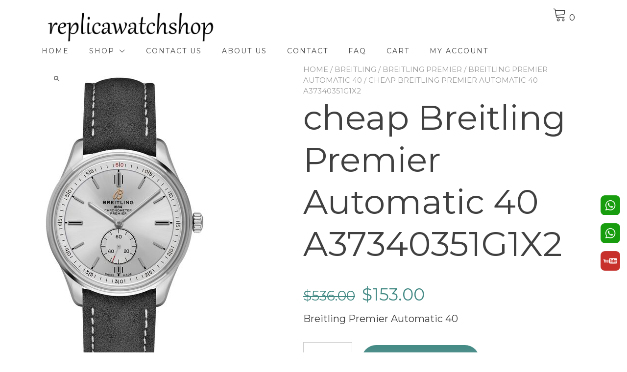

--- FILE ---
content_type: text/html; charset=UTF-8
request_url: https://www.replicawatchshop.is/product/cheap-breitling-premier-automatic-40-a37340351g1x2/
body_size: 12518
content:
<!doctype html>
<html lang="en-US">
<head>
	<meta charset="UTF-8">
	<meta name="viewport" content="width=device-width, initial-scale=1">
	<link rel="profile" href="https://gmpg.org/xfn/11">

	<title>cheap Breitling Premier Automatic 40 A37340351G1X2 &#8211; Perfect Fake Watches Shop &#8211; Buy luxury Replica Watch site</title>
<meta name='robots' content='max-image-preview:large' />
<link rel='dns-prefetch' href='//cdnjs.cloudflare.com' />
<link rel='dns-prefetch' href='//fonts.googleapis.com' />
<link rel='dns-prefetch' href='//s.w.org' />
<link rel="alternate" type="application/rss+xml" title="Perfect Fake Watches Shop - Buy luxury Replica Watch site &raquo; Feed" href="https://www.replicawatchshop.is/feed/" />
<link rel="alternate" type="application/rss+xml" title="Perfect Fake Watches Shop - Buy luxury Replica Watch site &raquo; Comments Feed" href="https://www.replicawatchshop.is/comments/feed/" />
<link rel="alternate" type="application/rss+xml" title="Perfect Fake Watches Shop - Buy luxury Replica Watch site &raquo; cheap Breitling Premier Automatic 40 A37340351G1X2 Comments Feed" href="https://www.replicawatchshop.is/product/cheap-breitling-premier-automatic-40-a37340351g1x2/feed/" />
		<script type="text/javascript">
			window._wpemojiSettings = {"baseUrl":"https:\/\/s.w.org\/images\/core\/emoji\/13.1.0\/72x72\/","ext":".png","svgUrl":"https:\/\/s.w.org\/images\/core\/emoji\/13.1.0\/svg\/","svgExt":".svg","source":{"concatemoji":"https:\/\/www.replicawatchshop.is\/wp-includes\/js\/wp-emoji-release.min.js?ver=5.8.1"}};
			!function(e,a,t){var n,r,o,i=a.createElement("canvas"),p=i.getContext&&i.getContext("2d");function s(e,t){var a=String.fromCharCode;p.clearRect(0,0,i.width,i.height),p.fillText(a.apply(this,e),0,0);e=i.toDataURL();return p.clearRect(0,0,i.width,i.height),p.fillText(a.apply(this,t),0,0),e===i.toDataURL()}function c(e){var t=a.createElement("script");t.src=e,t.defer=t.type="text/javascript",a.getElementsByTagName("head")[0].appendChild(t)}for(o=Array("flag","emoji"),t.supports={everything:!0,everythingExceptFlag:!0},r=0;r<o.length;r++)t.supports[o[r]]=function(e){if(!p||!p.fillText)return!1;switch(p.textBaseline="top",p.font="600 32px Arial",e){case"flag":return s([127987,65039,8205,9895,65039],[127987,65039,8203,9895,65039])?!1:!s([55356,56826,55356,56819],[55356,56826,8203,55356,56819])&&!s([55356,57332,56128,56423,56128,56418,56128,56421,56128,56430,56128,56423,56128,56447],[55356,57332,8203,56128,56423,8203,56128,56418,8203,56128,56421,8203,56128,56430,8203,56128,56423,8203,56128,56447]);case"emoji":return!s([10084,65039,8205,55357,56613],[10084,65039,8203,55357,56613])}return!1}(o[r]),t.supports.everything=t.supports.everything&&t.supports[o[r]],"flag"!==o[r]&&(t.supports.everythingExceptFlag=t.supports.everythingExceptFlag&&t.supports[o[r]]);t.supports.everythingExceptFlag=t.supports.everythingExceptFlag&&!t.supports.flag,t.DOMReady=!1,t.readyCallback=function(){t.DOMReady=!0},t.supports.everything||(n=function(){t.readyCallback()},a.addEventListener?(a.addEventListener("DOMContentLoaded",n,!1),e.addEventListener("load",n,!1)):(e.attachEvent("onload",n),a.attachEvent("onreadystatechange",function(){"complete"===a.readyState&&t.readyCallback()})),(n=t.source||{}).concatemoji?c(n.concatemoji):n.wpemoji&&n.twemoji&&(c(n.twemoji),c(n.wpemoji)))}(window,document,window._wpemojiSettings);
		</script>
		<style type="text/css">
img.wp-smiley,
img.emoji {
	display: inline !important;
	border: none !important;
	box-shadow: none !important;
	height: 1em !important;
	width: 1em !important;
	margin: 0 .07em !important;
	vertical-align: -0.1em !important;
	background: none !important;
	padding: 0 !important;
}
</style>
	<link rel='stylesheet' id='wp-block-library-css'  href='https://www.replicawatchshop.is/wp-includes/css/dist/block-library/style.min.css?ver=5.8.1' type='text/css' media='all' />
<style id='wp-block-library-inline-css' type='text/css'>
:root {
			--proteo-main_color_shade: #448a85;
			--proteo-general_link_color: #448a85;
			--proteo-general_link_hover_color: #30615e;
			--proteo-general_link_decoration: underline;
			--proteo-header_bg_color: #ffffff;
			--proteo-sticky_header_bg_color: #ffffff;
			--proteo-header_menu_font_size: 14px;
			--proteo-header_menu_text_transform: uppercase;
			--proteo-header_menu_letter_spacing: 2px;
			--proteo-header_menu_color: #404040;
			--proteo-header_menu_hover_color: #448a85;
			--proteo-sticky_header_menu_color: #404040;
			--proteo-sticky_header_menu_hover_color: #448a85;
			--proteo-mobile_menu_bg_color: #ffffff;
			--proteo-mobile_menu_color: #404040;
			--proteo-mobile_menu_hover_color: #448a85;
			--proteo-site_custom_logo_max_width: 375px;
			--proteo-site_title_font_size: 48px;
			--proteo-site_title_color: #404040;
			--proteo-tagline_font_size: 14px;
			--proteo-tagline_color: #404040;
			--proteo-topbar_bg_color: #ebebeb;
			--proteo-topbar_font_size: 16px;
			--proteo-topbar_font_color: #404040;
			--proteo-topbar_align: right;
			--proteo-topbar_link_color: #448a85;
			--proteo-topbar_link_hover_color: #30615e;
			--proteo-topbar_bottom_border: none;
			--proteo-topbar_bottom_border_color: #000000;
			--proteo-topbar_bottom_border_width: 1px;
			--proteo-footer_bg_color: #f7f7f7;
			--proteo-footer_bg_image: none;
			--proteo-footer_bg_image_size: cover;
			--proteo-footer_bg_image_repeat: repeat;
			--proteo-footer_bg_image_position: center center;
			--proteo-footer_font_size: 16px;
			--proteo-footer_font_color: #404040;
			--proteo-footer_align: left;
			--proteo-footer_link_color: #448a85;
			--proteo-footer_link_hover_color: #30615e;
			--proteo-footer_widgets_title_color: #404040;
			--proteo-footer_widgets_title_font_size: 24px;
			--proteo-footer_credits_bg_color: #f0f0f0;
			--proteo-footer_credits_font_size: 16px;
			--proteo-footer_credits_font_color: #404040;
			--proteo-footer_credits_align: left;
			--proteo-footer_credits_link_color: #448a85;
			--proteo-footer_credits_link_hover_color: #30615e;
			--proteo-footer_sidebar_1_width: 100%;
			--proteo-footer_sidebar_2_width: 100%;
			--proteo-base_font_size: 16px;
			--proteo-base_font_color: #404040;
			--proteo-h1_font_size: 70px;
			--proteo-h1_font_color: #404040;
			--proteo-h2_font_size: 40px;
			--proteo-h2_font_color: #404040;
			--proteo-h3_font_size: 19px;
			--proteo-h3_font_color: #404040;
			--proteo-h4_font_size: 16px;
			--proteo-h4_font_color: #404040;
			--proteo-h5_font_size: 13px;
			--proteo-h5_font_color: #404040;
			--proteo-h6_font_size: 11px;
			--proteo-h6_font_color: #404040;
			--proteo-widgets_title_font_size: 24px;
			--proteo-widgets_title_font_color: #404040;
			--proteo-widgets_content_font_size: 18px;
			--proteo-widgets_content_font_color: #404040;
			--proteo-mobile_site_title_font_size:38px;
			--proteo-mobile_tagline_font_size:11px;
			--proteo-mobile_base_font_size:13px;
			--proteo-mobile_topbar_font_size:13px;
			--proteo-mobile_menu_font_size:16px;
			--proteo-mobile_h1_font_size:56px;
			--proteo-mobile_h2_font_size:32px;
			--proteo-mobile_h3_font_size:15px;
			--proteo-mobile_h4_font_size:13px;
			--proteo-mobile_h5_font_size:10px;
			--proteo-mobile_h6_font_size:9px;
			--proteo-mobile_single_product_page_title_font_size:36px;
			--proteo-mobile_footer_font_size:13px;
			--proteo-mobile_footer_credits_font_size:13px;
			--proteo-page_title_align: center;
			--proteo-button_1_bg_color: #448a85;
			--proteo-button_1_border_color: #448a85;
			--proteo-button_1_font_color: #ffffff;
			--proteo-button_1_bg_hover_color: #6aa29e;
			--proteo-button_1_border_hover_color: #6aa29e;
			--proteo-button_1_font_hover_color: #ffffff;
			--proteo-button_2_bg_color_1: rgba(68,138,133,1);
			--proteo-button_2_bg_color_2: rgba(106,162,158,1);
			--proteo-button_2_font_color: #ffffff;
			--proteo-button_2_bg_hover_color: #30615e;
			--proteo-button_2_font_hover_color: #ffffff;
			--proteo-buttons_border_radius: 50px;
			--proteo-post_thumbnail_background_color: #448a85;
			--proteo-post_thumbnail_background_color_opacity: 0.7;
			--proteo-post_thumbnail_text_color: #ffffff;
			--proteo-post_loop_title_font_size: 40px;
			--proteo-post_loop_title_color: #404040;
			--proteo-post_loop_title_text_transform: none;
			--proteo-blog_page_posts_horizontal_spacing: 30px;
			--proteo-blog_page_posts_vertical_spacing: 50px;
			--proteo-blog_page_posts_border_width: 1px 1px 1px 1px;
			--proteo-blog_page_posts_border_radius: 0px 0px 0px 0px;
			--proteo-blog_page_posts_border_color: #ebebeb;
			--proteo-forms_input_min_height: 35px;
			--proteo-forms_input_borde_radius: 0px;
			--proteo-forms_input_border_width: 1px;
			--proteo-forms_input_border_color: #cccccc;
			--proteo-forms_input_font_size: 16px;
			--proteo-site_background_color: #ffffff;
			--proteo-yith_proteo_editor_custom_color_1: #01af8d;
			--proteo-yith_proteo_editor_custom_color_2: #ffffff;
			--proteo-yith_proteo_editor_custom_color_3: #107774;
			--proteo-yith_proteo_editor_custom_color_4: #404040;
			--proteo-yith_proteo_editor_custom_color_5: #dd9933;
			--proteo-yith_proteo_editor_custom_color_6: #000000;
			--proteo-yith_proteo_editor_custom_color_7: #1e73be;
			--proteo-yith_proteo_editor_custom_color_8: #dd3333;
			--proteo-store_notice_bg_color: #607d8b;
			--proteo-store_notice_text_color: #ffffff;
			--proteo-store_notice_font_size: 13px;
			--proteo-sale_badge_bg_color: #448a85;
			--proteo-sale_badge_text_color: #ffffff;
			--proteo-sale_badge_font_size: 13px;
			--proteo-woo_messages_font_size: 14px;
			--proteo-woo_messages_default_accent_color: #17b4a9;
			--proteo-woo_messages_info_accent_color: #e0e0e0;
			--proteo-woo_messages_error_accent_color: #ffab91;
			--proteo-single_product_price_font_size: 35px;
			--proteo-single_product_price_color: #448a85;
			--proteo-single_product_quantity_input_font_size: 40px;
			--proteo-single_product_add_to_cart_button_font_size: 20px;
			--proteo-single_product_tabs_title_font_size: 30px;
			--proteo-single_product_tabs_title_color: #1f1f1f;
			--proteo-single_product_tabs_content_font_size: 16px;
			--proteo-single_product_title_font_size: 70px;
			--proteo-single_product_title_font_color: #404040;
			--proteo-catalog_product_title_font_size: 14px;
			--proteo-catalog_product_title_color: #404040;
			--proteo-catalog_product_price_font_size: 14px;
			--proteo-catalog_product_price_color: #1f1f1f;
			--proteo-catalog_product_add_to_cart_font_size: 14px;
			--proteo-catalog_product_border_radius: 0px 0px 0px 0px;
			--proteo-catalog_product_border_color: #ebebeb;
			--proteo-catalog_product_border_width: 1px 1px 1px 1px;
			--proteo-catalog_product_horizontal_spacing: 15px;
			--proteo-catalog_product_vertical_spacing: 35px;
			--proteo-site_title_spacing: 0px 30px 0px 0px;
			--proteo-tagline_spacing: 10px 30px 0px 0px;
			--proteo-topbar_spacing: 15px 0px 15px 0px;
			--proteo-header_manu_menu_spacing: 0px 0px 0px 0px;
			--proteo-header_spacing: 15px 15px 15px 15px;
			--proteo-sticky_header_spacing: 8px 15px 8px 15px;
			--proteo-site_content_spacing: 50px 0px 50px 0px;
			--proteo-page_title_spacing: 0px 0px 35px 0px;
			--proteo-responsive_breakpoint_mobile: 600px;
			--proteo-responsive_breakpoint_table: 768px;
			--proteo-responsive_breakpoint_small_desktop: 992px;
			--proteo-responsive_breakpoint_desktop: 1200px;
			--proteo-responsive_breakpoint_large_desktop: 1400px;
		}
</style>
<style id='wp-block-library-theme-inline-css' type='text/css'>
#start-resizable-editor-section{display:none}.wp-block-audio figcaption{color:#555;font-size:13px;text-align:center}.is-dark-theme .wp-block-audio figcaption{color:hsla(0,0%,100%,.65)}.wp-block-code{font-family:Menlo,Consolas,monaco,monospace;color:#1e1e1e;padding:.8em 1em;border:1px solid #ddd;border-radius:4px}.wp-block-embed figcaption{color:#555;font-size:13px;text-align:center}.is-dark-theme .wp-block-embed figcaption{color:hsla(0,0%,100%,.65)}.blocks-gallery-caption{color:#555;font-size:13px;text-align:center}.is-dark-theme .blocks-gallery-caption{color:hsla(0,0%,100%,.65)}.wp-block-image figcaption{color:#555;font-size:13px;text-align:center}.is-dark-theme .wp-block-image figcaption{color:hsla(0,0%,100%,.65)}.wp-block-pullquote{border-top:4px solid;border-bottom:4px solid;margin-bottom:1.75em;color:currentColor}.wp-block-pullquote__citation,.wp-block-pullquote cite,.wp-block-pullquote footer{color:currentColor;text-transform:uppercase;font-size:.8125em;font-style:normal}.wp-block-quote{border-left:.25em solid;margin:0 0 1.75em;padding-left:1em}.wp-block-quote cite,.wp-block-quote footer{color:currentColor;font-size:.8125em;position:relative;font-style:normal}.wp-block-quote.has-text-align-right{border-left:none;border-right:.25em solid;padding-left:0;padding-right:1em}.wp-block-quote.has-text-align-center{border:none;padding-left:0}.wp-block-quote.is-large,.wp-block-quote.is-style-large{border:none}.wp-block-search .wp-block-search__label{font-weight:700}.wp-block-group.has-background{padding:1.25em 2.375em;margin-top:0;margin-bottom:0}.wp-block-separator{border:none;border-bottom:2px solid;margin-left:auto;margin-right:auto;opacity:.4}.wp-block-separator:not(.is-style-wide):not(.is-style-dots){width:100px}.wp-block-separator.has-background:not(.is-style-dots){border-bottom:none;height:1px}.wp-block-separator.has-background:not(.is-style-wide):not(.is-style-dots){height:2px}.wp-block-table thead{border-bottom:3px solid}.wp-block-table tfoot{border-top:3px solid}.wp-block-table td,.wp-block-table th{padding:.5em;border:1px solid;word-break:normal}.wp-block-table figcaption{color:#555;font-size:13px;text-align:center}.is-dark-theme .wp-block-table figcaption{color:hsla(0,0%,100%,.65)}.wp-block-video figcaption{color:#555;font-size:13px;text-align:center}.is-dark-theme .wp-block-video figcaption{color:hsla(0,0%,100%,.65)}.wp-block-template-part.has-background{padding:1.25em 2.375em;margin-top:0;margin-bottom:0}#end-resizable-editor-section{display:none}
</style>
<link rel='stylesheet' id='wc-blocks-vendors-style-css'  href='https://www.replicawatchshop.is/wp-content/plugins/woocommerce/packages/woocommerce-blocks/build/wc-blocks-vendors-style.css?ver=5.9.1' type='text/css' media='all' />
<link rel='stylesheet' id='wc-blocks-style-css'  href='https://www.replicawatchshop.is/wp-content/plugins/woocommerce/packages/woocommerce-blocks/build/wc-blocks-style.css?ver=5.9.1' type='text/css' media='all' />
<link rel='stylesheet' id='font-awesome-css'  href='https://cdnjs.cloudflare.com/ajax/libs/font-awesome/6.4.0/css/all.min.css?ver=6.4.0' type='text/css' media='all' />
<link rel='stylesheet' id='whatsapp-buy-now-secure-frontend-css'  href='https://www.replicawatchshop.is/wp-content/plugins/whatsapp-buy-now/assets/css/whatsapp-buy-now-frontend.css?ver=1764663052' type='text/css' media='all' />
<link rel='stylesheet' id='photoswipe-css'  href='https://www.replicawatchshop.is/wp-content/plugins/woocommerce/assets/css/photoswipe/photoswipe.min.css?ver=5.8.0' type='text/css' media='all' />
<link rel='stylesheet' id='photoswipe-default-skin-css'  href='https://www.replicawatchshop.is/wp-content/plugins/woocommerce/assets/css/photoswipe/default-skin/default-skin.min.css?ver=5.8.0' type='text/css' media='all' />
<style id='woocommerce-inline-inline-css' type='text/css'>
.woocommerce form .form-row .required { visibility: visible; }
</style>
<link rel='stylesheet' id='yith-proteo-linearicons-css'  href='https://www.replicawatchshop.is/wp-content/themes/yith-proteo/third-party/linearicons.min.css?ver=1.0.0' type='text/css' media='all' />
<link rel='stylesheet' id='yith-proteo-simple-line-icons-css'  href='https://www.replicawatchshop.is/wp-content/themes/yith-proteo/third-party/simple-line-icons.min.css?ver=2.4.1' type='text/css' media='all' />
<link rel='stylesheet' id='select2-css'  href='https://www.replicawatchshop.is/wp-content/plugins/woocommerce/assets/css/select2.css?ver=5.8.0' type='text/css' media='all' />
<link rel='stylesheet' id='yith-proteo-style-css'  href='https://www.replicawatchshop.is/wp-content/themes/yith-proteo/style.css?ver=1.9.1' type='text/css' media='all' />
<style id='yith-proteo-style-inline-css' type='text/css'>
@font-face {
			font-family: "star";
			src: url("https://www.replicawatchshop.is/wp-content/plugins/woocommerce/assets/fonts/star.eot");
			src: url("https://www.replicawatchshop.is/wp-content/plugins/woocommerce/assets/fonts/star.eot?#iefix") format("embedded-opentype"),
				url("https://www.replicawatchshop.is/wp-content/plugins/woocommerce/assets/fonts/star.woff") format("woff"),
				url("https://www.replicawatchshop.is/wp-content/plugins/woocommerce/assets/fonts/star.ttf") format("truetype"),
				url("https://www.replicawatchshop.is/wp-content/plugins/woocommerce/assets/fonts/star.svg#star") format("svg");
			font-weight: normal;
			font-style: normal;
		}
</style>
<link rel='stylesheet' id='yith-proteo-animations-css'  href='https://www.replicawatchshop.is/wp-content/themes/yith-proteo/third-party/aos.min.css?ver=2.3.1' type='text/css' media='all' />
<link rel='stylesheet' id='yith-proteo-modals-css-css'  href='https://www.replicawatchshop.is/wp-content/themes/yith-proteo/third-party/jquery.modal.min.css?ver=0.9.1' type='text/css' media='all' />
<link rel='stylesheet' id='yith-proteo-responsive-css'  href='https://www.replicawatchshop.is/wp-content/themes/yith-proteo/responsive.css?ver=1.9.1' type='text/css' media='all' />
<style id='yith-proteo-custom-style-inline-css' type='text/css'>
:root {
			--proteo-main_color_shade: #448a85;
			--proteo-general_link_color: #448a85;
			--proteo-general_link_hover_color: #30615e;
			--proteo-general_link_decoration: underline;
			--proteo-header_bg_color: #ffffff;
			--proteo-sticky_header_bg_color: #ffffff;
			--proteo-header_menu_font_size: 14px;
			--proteo-header_menu_text_transform: uppercase;
			--proteo-header_menu_letter_spacing: 2px;
			--proteo-header_menu_color: #404040;
			--proteo-header_menu_hover_color: #448a85;
			--proteo-sticky_header_menu_color: #404040;
			--proteo-sticky_header_menu_hover_color: #448a85;
			--proteo-mobile_menu_bg_color: #ffffff;
			--proteo-mobile_menu_color: #404040;
			--proteo-mobile_menu_hover_color: #448a85;
			--proteo-site_custom_logo_max_width: 375px;
			--proteo-site_title_font_size: 48px;
			--proteo-site_title_color: #404040;
			--proteo-tagline_font_size: 14px;
			--proteo-tagline_color: #404040;
			--proteo-topbar_bg_color: #ebebeb;
			--proteo-topbar_font_size: 16px;
			--proteo-topbar_font_color: #404040;
			--proteo-topbar_align: right;
			--proteo-topbar_link_color: #448a85;
			--proteo-topbar_link_hover_color: #30615e;
			--proteo-topbar_bottom_border: none;
			--proteo-topbar_bottom_border_color: #000000;
			--proteo-topbar_bottom_border_width: 1px;
			--proteo-footer_bg_color: #f7f7f7;
			--proteo-footer_bg_image: none;
			--proteo-footer_bg_image_size: cover;
			--proteo-footer_bg_image_repeat: repeat;
			--proteo-footer_bg_image_position: center center;
			--proteo-footer_font_size: 16px;
			--proteo-footer_font_color: #404040;
			--proteo-footer_align: left;
			--proteo-footer_link_color: #448a85;
			--proteo-footer_link_hover_color: #30615e;
			--proteo-footer_widgets_title_color: #404040;
			--proteo-footer_widgets_title_font_size: 24px;
			--proteo-footer_credits_bg_color: #f0f0f0;
			--proteo-footer_credits_font_size: 16px;
			--proteo-footer_credits_font_color: #404040;
			--proteo-footer_credits_align: left;
			--proteo-footer_credits_link_color: #448a85;
			--proteo-footer_credits_link_hover_color: #30615e;
			--proteo-footer_sidebar_1_width: 100%;
			--proteo-footer_sidebar_2_width: 100%;
			--proteo-base_font_size: 16px;
			--proteo-base_font_color: #404040;
			--proteo-h1_font_size: 70px;
			--proteo-h1_font_color: #404040;
			--proteo-h2_font_size: 40px;
			--proteo-h2_font_color: #404040;
			--proteo-h3_font_size: 19px;
			--proteo-h3_font_color: #404040;
			--proteo-h4_font_size: 16px;
			--proteo-h4_font_color: #404040;
			--proteo-h5_font_size: 13px;
			--proteo-h5_font_color: #404040;
			--proteo-h6_font_size: 11px;
			--proteo-h6_font_color: #404040;
			--proteo-widgets_title_font_size: 24px;
			--proteo-widgets_title_font_color: #404040;
			--proteo-widgets_content_font_size: 18px;
			--proteo-widgets_content_font_color: #404040;
			--proteo-mobile_site_title_font_size:38px;
			--proteo-mobile_tagline_font_size:11px;
			--proteo-mobile_base_font_size:13px;
			--proteo-mobile_topbar_font_size:13px;
			--proteo-mobile_menu_font_size:16px;
			--proteo-mobile_h1_font_size:56px;
			--proteo-mobile_h2_font_size:32px;
			--proteo-mobile_h3_font_size:15px;
			--proteo-mobile_h4_font_size:13px;
			--proteo-mobile_h5_font_size:10px;
			--proteo-mobile_h6_font_size:9px;
			--proteo-mobile_single_product_page_title_font_size:36px;
			--proteo-mobile_footer_font_size:13px;
			--proteo-mobile_footer_credits_font_size:13px;
			--proteo-page_title_align: center;
			--proteo-button_1_bg_color: #448a85;
			--proteo-button_1_border_color: #448a85;
			--proteo-button_1_font_color: #ffffff;
			--proteo-button_1_bg_hover_color: #6aa29e;
			--proteo-button_1_border_hover_color: #6aa29e;
			--proteo-button_1_font_hover_color: #ffffff;
			--proteo-button_2_bg_color_1: rgba(68,138,133,1);
			--proteo-button_2_bg_color_2: rgba(106,162,158,1);
			--proteo-button_2_font_color: #ffffff;
			--proteo-button_2_bg_hover_color: #30615e;
			--proteo-button_2_font_hover_color: #ffffff;
			--proteo-buttons_border_radius: 50px;
			--proteo-post_thumbnail_background_color: #448a85;
			--proteo-post_thumbnail_background_color_opacity: 0.7;
			--proteo-post_thumbnail_text_color: #ffffff;
			--proteo-post_loop_title_font_size: 40px;
			--proteo-post_loop_title_color: #404040;
			--proteo-post_loop_title_text_transform: none;
			--proteo-blog_page_posts_horizontal_spacing: 30px;
			--proteo-blog_page_posts_vertical_spacing: 50px;
			--proteo-blog_page_posts_border_width: 1px 1px 1px 1px;
			--proteo-blog_page_posts_border_radius: 0px 0px 0px 0px;
			--proteo-blog_page_posts_border_color: #ebebeb;
			--proteo-forms_input_min_height: 35px;
			--proteo-forms_input_borde_radius: 0px;
			--proteo-forms_input_border_width: 1px;
			--proteo-forms_input_border_color: #cccccc;
			--proteo-forms_input_font_size: 16px;
			--proteo-site_background_color: #ffffff;
			--proteo-yith_proteo_editor_custom_color_1: #01af8d;
			--proteo-yith_proteo_editor_custom_color_2: #ffffff;
			--proteo-yith_proteo_editor_custom_color_3: #107774;
			--proteo-yith_proteo_editor_custom_color_4: #404040;
			--proteo-yith_proteo_editor_custom_color_5: #dd9933;
			--proteo-yith_proteo_editor_custom_color_6: #000000;
			--proteo-yith_proteo_editor_custom_color_7: #1e73be;
			--proteo-yith_proteo_editor_custom_color_8: #dd3333;
			--proteo-store_notice_bg_color: #607d8b;
			--proteo-store_notice_text_color: #ffffff;
			--proteo-store_notice_font_size: 13px;
			--proteo-sale_badge_bg_color: #448a85;
			--proteo-sale_badge_text_color: #ffffff;
			--proteo-sale_badge_font_size: 13px;
			--proteo-woo_messages_font_size: 14px;
			--proteo-woo_messages_default_accent_color: #17b4a9;
			--proteo-woo_messages_info_accent_color: #e0e0e0;
			--proteo-woo_messages_error_accent_color: #ffab91;
			--proteo-single_product_price_font_size: 35px;
			--proteo-single_product_price_color: #448a85;
			--proteo-single_product_quantity_input_font_size: 40px;
			--proteo-single_product_add_to_cart_button_font_size: 20px;
			--proteo-single_product_tabs_title_font_size: 30px;
			--proteo-single_product_tabs_title_color: #1f1f1f;
			--proteo-single_product_tabs_content_font_size: 16px;
			--proteo-single_product_title_font_size: 70px;
			--proteo-single_product_title_font_color: #404040;
			--proteo-catalog_product_title_font_size: 14px;
			--proteo-catalog_product_title_color: #404040;
			--proteo-catalog_product_price_font_size: 14px;
			--proteo-catalog_product_price_color: #1f1f1f;
			--proteo-catalog_product_add_to_cart_font_size: 14px;
			--proteo-catalog_product_border_radius: 0px 0px 0px 0px;
			--proteo-catalog_product_border_color: #ebebeb;
			--proteo-catalog_product_border_width: 1px 1px 1px 1px;
			--proteo-catalog_product_horizontal_spacing: 15px;
			--proteo-catalog_product_vertical_spacing: 35px;
			--proteo-site_title_spacing: 0px 30px 0px 0px;
			--proteo-tagline_spacing: 10px 30px 0px 0px;
			--proteo-topbar_spacing: 15px 0px 15px 0px;
			--proteo-header_manu_menu_spacing: 0px 0px 0px 0px;
			--proteo-header_spacing: 15px 15px 15px 15px;
			--proteo-sticky_header_spacing: 8px 15px 8px 15px;
			--proteo-site_content_spacing: 50px 0px 50px 0px;
			--proteo-page_title_spacing: 0px 0px 35px 0px;
			--proteo-responsive_breakpoint_mobile: 600px;
			--proteo-responsive_breakpoint_table: 768px;
			--proteo-responsive_breakpoint_small_desktop: 992px;
			--proteo-responsive_breakpoint_desktop: 1200px;
			--proteo-responsive_breakpoint_large_desktop: 1400px;
		}

			.site-branding .site-title {
				font-family: Jost, sans-serif;
				font-weight: 600;
				font-style: normal;
			}
			
			.site-branding .site-description {
				font-family: Jost, sans-serif;
				font-weight: normal;
				font-style: normal;
			}
			
			body, body.yith-woocompare-popup {
				font-family: Montserrat, sans-serif;
				font-weight: normal;
				font-style: normal;
			}
			
			h1, body.page header.entry-header h1, article:not(.has-post-thumbnail).page header.entry-header h1 {
				font-family: Montserrat, sans-serif;
				font-weight: 700;
				font-style: normal;
			}
			
			h2, .wp-block-latest-posts li > a {
				font-family: Montserrat, sans-serif;
				font-weight: 700;
				font-style: normal;
			}
			
			h3 {
				font-family: Montserrat, sans-serif;
				font-weight: 700;
				font-style: normal;
			}
			
			h4 {
				font-family: Montserrat, sans-serif;
				font-weight: 700;
				font-style: normal;
			}
			
			h5 {
				font-family: Montserrat, sans-serif;
				font-weight: 700;
				font-style: normal;
			}
			
			h6 {
				font-family: Montserrat, sans-serif;
				font-weight: 700;
				font-style: normal;
			}
			
			.main-navigation ul {
				font-family: Montserrat, sans-serif;
				font-weight: normal;
				font-style: normal;
			}
			
			h1.product_title {
				font-family: Montserrat, sans-serif;
				font-weight: normal;
				font-style: normal;
			}
			
			div h2.widget-title, div h3.widget-title {
				font-family: Montserrat, sans-serif;
				font-weight: 700;
				font-style: normal;
			}
			
			.widget {
				font-family: Montserrat, sans-serif;
				font-weight: normal;
				font-style: normal;
			}
			
			#main-footer .widget-title {
				font-family: Montserrat, sans-serif;
				font-weight: 700;
				font-style: normal;
			}
			
</style>
<link rel='stylesheet' id='yith-proteo-custom-google-fonts-css'  href='//fonts.googleapis.com/css?family=Jost%3A600%2Cregular%7CMontserrat%3Aregular%2C700&#038;display=swap&#038;ver=1.0.0' type='text/css' media='all' />
<script type='text/javascript' src='https://www.replicawatchshop.is/wp-includes/js/jquery/jquery.min.js?ver=3.6.0' id='jquery-core-js'></script>
<script type='text/javascript' src='https://www.replicawatchshop.is/wp-includes/js/jquery/jquery-migrate.min.js?ver=3.3.2' id='jquery-migrate-js'></script>
<link rel="https://api.w.org/" href="https://www.replicawatchshop.is/wp-json/" /><link rel="alternate" type="application/json" href="https://www.replicawatchshop.is/wp-json/wp/v2/product/5262" /><link rel="EditURI" type="application/rsd+xml" title="RSD" href="https://www.replicawatchshop.is/xmlrpc.php?rsd" />
<link rel="wlwmanifest" type="application/wlwmanifest+xml" href="https://www.replicawatchshop.is/wp-includes/wlwmanifest.xml" /> 
<meta name="generator" content="WordPress 5.8.1" />
<meta name="generator" content="WooCommerce 5.8.0" />
<link rel="canonical" href="https://www.replicawatchshop.is/product/cheap-breitling-premier-automatic-40-a37340351g1x2/" />
<link rel='shortlink' href='https://www.replicawatchshop.is/?p=5262' />
<link rel="alternate" type="application/json+oembed" href="https://www.replicawatchshop.is/wp-json/oembed/1.0/embed?url=https%3A%2F%2Fwww.replicawatchshop.is%2Fproduct%2Fcheap-breitling-premier-automatic-40-a37340351g1x2%2F" />
<link rel="alternate" type="text/xml+oembed" href="https://www.replicawatchshop.is/wp-json/oembed/1.0/embed?url=https%3A%2F%2Fwww.replicawatchshop.is%2Fproduct%2Fcheap-breitling-premier-automatic-40-a37340351g1x2%2F&#038;format=xml" />
	<noscript><style>.woocommerce-product-gallery{ opacity: 1 !important; }</style></noscript>
	<link rel="icon" href="https://www.replicawatchshop.is/wp-content/uploads/2021/02/cropped-Schermata-2021-02-03-alle-11.00.00.png" sizes="32x32" />
<link rel="icon" href="https://www.replicawatchshop.is/wp-content/uploads/2021/02/cropped-Schermata-2021-02-03-alle-11.00.00.png" sizes="192x192" />
<link rel="apple-touch-icon" href="https://www.replicawatchshop.is/wp-content/uploads/2021/02/cropped-Schermata-2021-02-03-alle-11.00.00.png" />
<meta name="msapplication-TileImage" content="https://www.replicawatchshop.is/wp-content/uploads/2021/02/cropped-Schermata-2021-02-03-alle-11.00.00.png" />
<style id="whatsapp-buy-now-dynamic-styles">
/* 动态样式 - WhatsApp Buy Now 插件 */

.wbn-main-button {
    padding: 14px 28px !important;
    font-size: 16px !important;
}

.wbn-whatsapp-icon {
    font-size: 18px !important;
}

.wbn-style-modern .wbn-main-button {
    background: linear-gradient(135deg, #dd3333 0%, #c91f1f 100%) !important;
    box-shadow: 0 6px 20px rgba(221,51,51, 0.3) !important;
}

.wbn-style-modern .wbn-main-button:hover {
    box-shadow: 0 12px 25px rgba(221,51,51, 0.4) !important;
}

.wbn-style-modern .wbn-promo-text {
    border-left-color: #dd3333 !important;
}

.wbn-style-3d .wbn-main-button {
    background: #dd3333 !important;
    border-bottom: 4px solid #c91f1f !important;
}

.wbn-style-gradient .wbn-main-button {
    background: linear-gradient(135deg, #667eea 0%, #764ba2 100%) !important;
    box-shadow: 0 6px 20px rgba(102, 126, 234, 0.3) !important;
}

.wbn-style-gradient .wbn-main-button:hover {
    box-shadow: 0 12px 25px rgba(102, 126, 234, 0.4) !important;
}

.wbn-style-gradient .wbn-promo-text {
    border-left-color: #667eea !important;
}

</style>
</head>

<body data-rsssl=1 class="product-template-default single single-product postid-5262 wp-custom-logo wp-embed-responsive theme-yith-proteo woocommerce woocommerce-page woocommerce-no-js animatedParent proteo_post_layout_standard  woocommerce-active yith-proteo-products-hover-glow yith-proteo-add-to-cart-style-unstyled_button yith-proteo-product-loop-add-to-cart-position-classic">

<div id="page" class="site">
	<a class="skip-link screen-reader-text" href="#content">Skip to content</a>

		<header id="masthead"
			class="site-header left_logo_navigation_inline  " >
				<div class="container header-contents right-toggle">
							<div class="site-branding tagline-position-below">
				<p class="site-title" style="float: left;width: 85%;"><a href="https://www.replicawatchshop.is/" class="custom-logo-link" rel="home"><img width="1920" height="392" src="https://www.replicawatchshop.is/wp-content/uploads/2023/11/replica-watch-shop.png" class="custom-logo" alt="Perfect Fake Watches Shop &#8211; Buy luxury Replica Watch site" srcset="https://www.replicawatchshop.is/wp-content/uploads/2023/11/replica-watch-shop.png 1920w, https://www.replicawatchshop.is/wp-content/uploads/2023/11/replica-watch-shop-600x123.png 600w, https://www.replicawatchshop.is/wp-content/uploads/2023/11/replica-watch-shop-300x61.png 300w, https://www.replicawatchshop.is/wp-content/uploads/2023/11/replica-watch-shop-1024x209.png 1024w, https://www.replicawatchshop.is/wp-content/uploads/2023/11/replica-watch-shop-768x157.png 768w, https://www.replicawatchshop.is/wp-content/uploads/2023/11/replica-watch-shop-1536x314.png 1536w" sizes="(max-width: 1920px) 100vw, 1920px" /></a></p>
				<div style="float: right;width: 6%;">
	<div class="widget woocommerce widget_shopping_cart"><div class="widget_shopping_cart_content"></div></div>	</div>
</div><!-- .site-branding -->
						<nav id="site-navigation" class="main-navigation">
	<button class="menu-toggle" aria-controls="primary-menu" aria-expanded="false">
		<span class="sr-only">Toggle navigation</span>
		<span class="icon-bar"></span>
		<span class="icon-bar"></span>
		<span class="icon-bar"></span>
	</button>
	<div id="yith-proteo-mobile-menu">
		<div id="mobile-nav-menu" class="menu-desire-main-menu-container"><ul id="mobile-menu" class="menu mobile-menu-align-left"><li id="menu-item-9076" class="menu-item menu-item-type-post_type menu-item-object-page menu-item-home menu-item-9076"><a href="https://www.replicawatchshop.is/">Home</a></li>
<li id="menu-item-347" class="menu-item menu-item-type-custom menu-item-object-custom menu-item-has-children menu-item-347"><a href="https://www.replicawatchshop.is/shop/">Shop</a>
<ul class="sub-menu">
	<li id="menu-item-9077" class="menu-item menu-item-type-custom menu-item-object-custom menu-item-9077"><a href="https://www.replicawatchshop.is/product-category/rolex/">Rolex</a></li>
	<li id="menu-item-9080" class="menu-item menu-item-type-custom menu-item-object-custom menu-item-9080"><a href="https://www.replicawatchshop.is/product-category/omega/">Omega</a></li>
	<li id="menu-item-9078" class="menu-item menu-item-type-custom menu-item-object-custom menu-item-9078"><a href="https://www.replicawatchshop.is/product-category/iwc/">IWC</a></li>
	<li id="menu-item-9081" class="menu-item menu-item-type-custom menu-item-object-custom menu-item-9081"><a href="https://www.replicawatchshop.is/product-category/audemars-piguet/">Audemars Piguet</a></li>
	<li id="menu-item-9079" class="menu-item menu-item-type-custom menu-item-object-custom menu-item-9079"><a href="https://www.replicawatchshop.is/product-category/panerai/">Panerai</a></li>
	<li id="menu-item-9082" class="menu-item menu-item-type-custom menu-item-object-custom menu-item-9082"><a href="https://www.replicawatchshop.is/product-category/bell-ross/">Bell Ross</a></li>
	<li id="menu-item-9083" class="menu-item menu-item-type-custom menu-item-object-custom menu-item-9083"><a href="https://www.replicawatchshop.is/product-category/longines/">Longines</a></li>
	<li id="menu-item-9084" class="menu-item menu-item-type-custom menu-item-object-custom menu-item-9084"><a href="https://www.replicawatchshop.is/product-category/montblanc/">MontBlanc</a></li>
</ul>
</li>
<li id="menu-item-9059" class="menu-item menu-item-type-post_type menu-item-object-page menu-item-9059"><a href="https://www.replicawatchshop.is/lets-keep-in-touch/">Contact us</a></li>
<li id="menu-item-348" class="menu-item menu-item-type-post_type menu-item-object-page menu-item-348"><a href="https://www.replicawatchshop.is/about-us/">About Us</a></li>
<li id="menu-item-282" class="menu-item menu-item-type-post_type menu-item-object-page menu-item-282"><a href="https://www.replicawatchshop.is/lets-keep-in-touch/">Contact</a></li>
<li id="menu-item-350" class="menu-item menu-item-type-post_type menu-item-object-page menu-item-350"><a href="https://www.replicawatchshop.is/faq/">FAQ</a></li>
<li id="menu-item-9127" class="menu-item menu-item-type-post_type menu-item-object-page menu-item-9127"><a href="https://www.replicawatchshop.is/cart-3/">Cart</a></li>
<li id="menu-item-354" class="menu-item menu-item-type-post_type menu-item-object-page menu-item-354"><a href="https://www.replicawatchshop.is/my-account-2/">My account</a></li>
</ul></div>	</div>
	<div id="primary-nav-menu" class="menu-desire-main-menu-container"><ul id="primary-menu" class="menu"><li class="menu-item menu-item-type-post_type menu-item-object-page menu-item-home menu-item-9076"><a href="https://www.replicawatchshop.is/">Home</a></li>
<li class="menu-item menu-item-type-custom menu-item-object-custom menu-item-has-children menu-item-347"><a href="https://www.replicawatchshop.is/shop/">Shop</a>
<ul class="sub-menu">
	<li class="menu-item menu-item-type-custom menu-item-object-custom menu-item-9077"><a href="https://www.replicawatchshop.is/product-category/rolex/">Rolex</a></li>
	<li class="menu-item menu-item-type-custom menu-item-object-custom menu-item-9080"><a href="https://www.replicawatchshop.is/product-category/omega/">Omega</a></li>
	<li class="menu-item menu-item-type-custom menu-item-object-custom menu-item-9078"><a href="https://www.replicawatchshop.is/product-category/iwc/">IWC</a></li>
	<li class="menu-item menu-item-type-custom menu-item-object-custom menu-item-9081"><a href="https://www.replicawatchshop.is/product-category/audemars-piguet/">Audemars Piguet</a></li>
	<li class="menu-item menu-item-type-custom menu-item-object-custom menu-item-9079"><a href="https://www.replicawatchshop.is/product-category/panerai/">Panerai</a></li>
	<li class="menu-item menu-item-type-custom menu-item-object-custom menu-item-9082"><a href="https://www.replicawatchshop.is/product-category/bell-ross/">Bell Ross</a></li>
	<li class="menu-item menu-item-type-custom menu-item-object-custom menu-item-9083"><a href="https://www.replicawatchshop.is/product-category/longines/">Longines</a></li>
	<li class="menu-item menu-item-type-custom menu-item-object-custom menu-item-9084"><a href="https://www.replicawatchshop.is/product-category/montblanc/">MontBlanc</a></li>
</ul>
</li>
<li class="menu-item menu-item-type-post_type menu-item-object-page menu-item-9059"><a href="https://www.replicawatchshop.is/lets-keep-in-touch/">Contact us</a></li>
<li class="menu-item menu-item-type-post_type menu-item-object-page menu-item-348"><a href="https://www.replicawatchshop.is/about-us/">About Us</a></li>
<li class="menu-item menu-item-type-post_type menu-item-object-page menu-item-282"><a href="https://www.replicawatchshop.is/lets-keep-in-touch/">Contact</a></li>
<li class="menu-item menu-item-type-post_type menu-item-object-page menu-item-350"><a href="https://www.replicawatchshop.is/faq/">FAQ</a></li>
<li class="menu-item menu-item-type-post_type menu-item-object-page menu-item-9127"><a href="https://www.replicawatchshop.is/cart-3/">Cart</a></li>
<li class="menu-item menu-item-type-post_type menu-item-object-page menu-item-354"><a href="https://www.replicawatchshop.is/my-account-2/">My account</a></li>
</ul></div></nav><!-- #site-navigation -->
			<div class="header-sidebar">
				</div>
		</div>
	</header><!-- #masthead -->
	<div id="content" class="site-content" >
		<div class="container">
				
			<div id="primary" class="content-area ">
		<main id="main" class="site-main" role="main">
		
					
			<div class="woocommerce-notices-wrapper"></div><div id="product-5262" class="product type-product post-5262 status-publish first instock product_cat-breitling product_cat-breitling-premier product_cat-breitling-premier-automatic-40 product_tag-fake-breitling-premier-automatic-40-watches has-post-thumbnail sale purchasable product-type-simple">
	<div class="single-product-layout-cols">
		<div class="woocommerce-product-gallery woocommerce-product-gallery--with-images woocommerce-product-gallery--columns-4 images" data-columns="4" style="opacity: 0; transition: opacity .25s ease-in-out;">
	<figure class="woocommerce-product-gallery__wrapper">
		<div data-thumb="https://www.replicawatchshop.is/wp-content/uploads/2023/11/fake-Breitling-Premier-Automatic-40-A37340351G1X2-478-1-150x150.jpg" data-thumb-alt="" class="woocommerce-product-gallery__image"><a href="https://www.replicawatchshop.is/wp-content/uploads/2023/11/fake-Breitling-Premier-Automatic-40-A37340351G1X2-478-1.jpg"><img width="333" height="600" src="https://www.replicawatchshop.is/wp-content/uploads/2023/11/fake-Breitling-Premier-Automatic-40-A37340351G1X2-478-1.jpg" class="wp-post-image" alt="" loading="lazy" title="fake-Breitling-Premier-Automatic-40-A37340351G1X2-478" data-caption="" data-src="https://www.replicawatchshop.is/wp-content/uploads/2023/11/fake-Breitling-Premier-Automatic-40-A37340351G1X2-478-1.jpg" data-large_image="https://www.replicawatchshop.is/wp-content/uploads/2023/11/fake-Breitling-Premier-Automatic-40-A37340351G1X2-478-1.jpg" data-large_image_width="333" data-large_image_height="600" srcset="https://www.replicawatchshop.is/wp-content/uploads/2023/11/fake-Breitling-Premier-Automatic-40-A37340351G1X2-478-1.jpg 333w, https://www.replicawatchshop.is/wp-content/uploads/2023/11/fake-Breitling-Premier-Automatic-40-A37340351G1X2-478-1-167x300.jpg 167w" sizes="(max-width: 333px) 100vw, 333px" /></a></div>
	<span class="onsale">Sale!</span>
	<div data-thumb="https://www.replicawatchshop.is/wp-content/uploads/2023/11/fake-Breitling-Premier-Automatic-40-A37340351G1X2-1-479-1-150x150.jpg" data-thumb-alt="" class="woocommerce-product-gallery__image"><a href="https://www.replicawatchshop.is/wp-content/uploads/2023/11/fake-Breitling-Premier-Automatic-40-A37340351G1X2-1-479-1.jpg"><img width="555" height="1000" src="https://www.replicawatchshop.is/wp-content/uploads/2023/11/fake-Breitling-Premier-Automatic-40-A37340351G1X2-1-479-1.jpg" class="" alt="" loading="lazy" title="fake-Breitling-Premier-Automatic-40-A37340351G1X2-1-479" data-caption="" data-src="https://www.replicawatchshop.is/wp-content/uploads/2023/11/fake-Breitling-Premier-Automatic-40-A37340351G1X2-1-479-1.jpg" data-large_image="https://www.replicawatchshop.is/wp-content/uploads/2023/11/fake-Breitling-Premier-Automatic-40-A37340351G1X2-1-479-1.jpg" data-large_image_width="555" data-large_image_height="1000" srcset="https://www.replicawatchshop.is/wp-content/uploads/2023/11/fake-Breitling-Premier-Automatic-40-A37340351G1X2-1-479-1.jpg 555w, https://www.replicawatchshop.is/wp-content/uploads/2023/11/fake-Breitling-Premier-Automatic-40-A37340351G1X2-1-479-1-167x300.jpg 167w" sizes="(max-width: 555px) 100vw, 555px" /></a></div>	</figure>
</div>

		<div class="summary entry-summary">
			<nav class="woocommerce-breadcrumb"><a href="https://www.replicawatchshop.is">Home</a>&nbsp;&#47;&nbsp;<a href="https://www.replicawatchshop.is/product-category/breitling/">Breitling</a>&nbsp;&#47;&nbsp;<a href="https://www.replicawatchshop.is/product-category/breitling/breitling-premier/">Breitling Premier</a>&nbsp;&#47;&nbsp;<a href="https://www.replicawatchshop.is/product-category/breitling/breitling-premier/breitling-premier-automatic-40/">Breitling Premier Automatic 40</a>&nbsp;&#47;&nbsp;cheap Breitling Premier Automatic 40 A37340351G1X2</nav><h1 class="product_title entry-title">cheap Breitling Premier Automatic 40 A37340351G1X2</h1><p class="price"><del aria-hidden="true"><span class="woocommerce-Price-amount amount"><bdi><span class="woocommerce-Price-currencySymbol">&#36;</span>536.00</bdi></span></del> <ins><span class="woocommerce-Price-amount amount"><bdi><span class="woocommerce-Price-currencySymbol">&#36;</span>153.00</bdi></span></ins></p>
<div class="woocommerce-product-details__short-description">
	<p>Breitling Premier Automatic 40</p>
</div>

	
	<form class="cart" action="https://www.replicawatchshop.is/product/cheap-breitling-premier-automatic-40-a37340351g1x2/" method="post" enctype='multipart/form-data'>
		
			<div class="quantity">
				<label class="screen-reader-text" for="quantity_697c6041901a3">cheap Breitling Premier Automatic 40 A37340351G1X2 quantity</label>
		<input
			type="number"
			id="quantity_697c6041901a3"
			class="input-text qty text"
			step="1"
			min="1"
			max=""
			name="quantity"
			value="1"
			title="Qty"
			size="4"
			placeholder=""
			inputmode="numeric" />
				<span class="product-qty-arrows">
			<span class="product-qty-increase lnr lnr-chevron-up"></span>
			<span class="product-qty-decrease lnr lnr-chevron-down"></span>
		</span>
		</div>
	
		<button type="submit" name="add-to-cart" value="5262" class="single_add_to_cart_button button alt">Add to cart</button>

			</form>

	
<div class="wbn-container wbn-style-modern wbn-size-medium"><div style="position: relative; display: inline-block;"><span class="wbn-badge">Limited-time offer</span><a href="https://wa.me/8613559805021?text=Hello%21+I+want+to+buy+replicawatchshop.is%2Fproduct%2Fcheap-breitling-premier-automatic-40-a37340351g1x2+%28SKU%3A+Ot705UK-Hg6729Y%29+for+536-153" target="_blank" rel="noopener noreferrer" class="wbn-main-button"><span class="wbn-whatsapp-icon"><i class="fab fa-whatsapp"></i></span><span>Get coupons via WhatsApp</span></a></div><div class="wbn-promo-text"><span style="margin-right: 5px;">📌</span>Contact the merchant to receive coupons or gifts.</div></div><div class="product_meta">

	
					<span class="sku_wrapper">SKU: <span class="sku">Ot705UK-Hg6729Y</span></span>

	
	
		<span class="posted_in">Categories: <a href="https://www.replicawatchshop.is/product-category/breitling/" rel="tag">Breitling</a>, <a href="https://www.replicawatchshop.is/product-category/breitling/breitling-premier/" rel="tag">Breitling Premier</a>, <a href="https://www.replicawatchshop.is/product-category/breitling/breitling-premier/breitling-premier-automatic-40/" rel="tag">Breitling Premier Automatic 40</a></span>
	
	
		<span class="tagged_as">Tag: <a href="https://www.replicawatchshop.is/product-tag/fake-breitling-premier-automatic-40-watches/" rel="tag">fake Breitling Premier Automatic 40 watches</a></span>
	
	
</div>
		</div>
	</div>
	
	<div class="woocommerce-tabs wc-tabs-wrapper">
		<ul class="tabs wc-tabs" role="tablist">
							<li class="description_tab" id="tab-title-description" role="tab" aria-controls="tab-description">
					<a href="#tab-description">
						Description					</a>
				</li>
					</ul>
					<div class="woocommerce-Tabs-panel woocommerce-Tabs-panel--description panel entry-content wc-tab" id="tab-description" role="tabpanel" aria-labelledby="tab-title-description">
				

<p>&#8211; Silver Dial <br />&#8211; Index Hour Markers <br />&#8211; Polished Stainless Steel Bezel <br />&#8211; Small Seconds Sub-Dial at 6 O&#8217;Clock<br />&#8211; 38 Hour Power Reserve <br />&#8211;</p>
<p>40mm = 1 1/2&#8243; Case, 7&#8243; Adjustable Strap<br />Case Thickness: 11.40mm <br />Inlet Size: 20mm <br />Fixed Bezel <br />Luminescent Hands<br />Push &#038; Pull Crown<br />Screw Down Case Back <br />Stainless Steel Tang Buckle<br />Movement:Automatic</p>
			</div>
		
			</div>


	<section class="related products">

					<h2>Related products</h2>
				
		<ul class="products columns-4">

			
					<li class="product type-product post-597 status-publish first instock product_cat-breitling product_cat-breitling-premier product_cat-breitling-premier-automatic-day-date-40 product_tag-fake-breitling-premier-automatic-day-date-40-watches has-post-thumbnail sale purchasable product-type-simple">
	<div class="product-content"><a href="https://www.replicawatchshop.is/product/cheap-breitling-premier-automatic-day-date-40-a45340211g1p1/" class="woocommerce-LoopProduct-link woocommerce-loop-product__link"><div class="yith-proteo-product-loop-image">
	<span class="onsale">Sale!</span>
	<img width="333" height="500" src="https://www.replicawatchshop.is/wp-content/uploads/2023/11/fake-Breitling-Premier-Automatic-Day-Date-40-A45340211G1P1-5207-1-333x500.jpg" class="attachment-woocommerce_thumbnail size-woocommerce_thumbnail" alt="" loading="lazy" /></div><h2 class="woocommerce-loop-product__title">cheap Breitling Premier Automatic Day &#038; Date 40 A45340211G1P1</h2>
	<span class="price"><del aria-hidden="true"><span class="woocommerce-Price-amount amount"><bdi><span class="woocommerce-Price-currencySymbol">&#36;</span>536.00</bdi></span></del> <ins><span class="woocommerce-Price-amount amount"><bdi><span class="woocommerce-Price-currencySymbol">&#36;</span>153.00</bdi></span></ins></span>
</a><a href="?add-to-cart=597" data-quantity="1" class="button product_type_simple add_to_cart_button ajax_add_to_cart unstyled-button" data-product_id="597" data-product_sku="Ao457FV-Pj8311Y" aria-label="Add &ldquo;cheap Breitling Premier Automatic Day &#038; Date 40 A45340211G1P1&rdquo; to your cart" rel="nofollow">Add to cart</a></div></li>

			
					<li class="product type-product post-474 status-publish instock product_cat-breitling product_cat-breitling-chronomat product_cat-breitling-chronomat-gmt product_tag-fake-breitling-chronomat-gmt-watches has-post-thumbnail sale purchasable product-type-simple">
	<div class="product-content"><a href="https://www.replicawatchshop.is/product/sale-breitling-chronomat-gmt-mb04108p-bd76-155s-sale/" class="woocommerce-LoopProduct-link woocommerce-loop-product__link"><div class="yith-proteo-product-loop-image">
	<span class="onsale">Sale!</span>
	<img width="381" height="500" src="https://www.replicawatchshop.is/wp-content/uploads/2023/11/fake-Breitling-Chronomat-GMT-MB04108PBD76-155S-4720-1-381x500.jpg" class="attachment-woocommerce_thumbnail size-woocommerce_thumbnail" alt="" loading="lazy" /></div><h2 class="woocommerce-loop-product__title">sale Breitling Chronomat GMT MB04108P BD76-155S sale</h2>
	<span class="price"><del aria-hidden="true"><span class="woocommerce-Price-amount amount"><bdi><span class="woocommerce-Price-currencySymbol">&#36;</span>583.00</bdi></span></del> <ins><span class="woocommerce-Price-amount amount"><bdi><span class="woocommerce-Price-currencySymbol">&#36;</span>167.00</bdi></span></ins></span>
</a><a href="?add-to-cart=474" data-quantity="1" class="button product_type_simple add_to_cart_button ajax_add_to_cart unstyled-button" data-product_id="474" data-product_sku="Ag360ZT-Fa1221J" aria-label="Add &ldquo;sale Breitling Chronomat GMT MB04108P BD76-155S sale&rdquo; to your cart" rel="nofollow">Add to cart</a></div></li>

			
					<li class="product type-product post-447 status-publish instock product_cat-breitling product_cat-breitling-chronomat product_cat-breitling-chronomat-44 product_tag-fake-breitling-chronomat-44-watches has-post-thumbnail sale purchasable product-type-simple">
	<div class="product-content"><a href="https://www.replicawatchshop.is/product/cheap-breitling-chronomat-44-cb011012-k524-375c/" class="woocommerce-LoopProduct-link woocommerce-loop-product__link"><div class="yith-proteo-product-loop-image">
	<span class="onsale">Sale!</span>
	<img width="391" height="500" src="https://www.replicawatchshop.is/wp-content/uploads/2023/11/fake-Breitling-Chronomat-44-CB011012K524-375C-206-1-391x500.jpg" class="attachment-woocommerce_thumbnail size-woocommerce_thumbnail" alt="" loading="lazy" /></div><h2 class="woocommerce-loop-product__title">cheap Breitling Chronomat 44 CB011012 K524-375C</h2>
	<span class="price"><del aria-hidden="true"><span class="woocommerce-Price-amount amount"><bdi><span class="woocommerce-Price-currencySymbol">&#36;</span>587.00</bdi></span></del> <ins><span class="woocommerce-Price-amount amount"><bdi><span class="woocommerce-Price-currencySymbol">&#36;</span>168.00</bdi></span></ins></span>
</a><a href="?add-to-cart=447" data-quantity="1" class="button product_type_simple add_to_cart_button ajax_add_to_cart unstyled-button" data-product_id="447" data-product_sku="Ab812TG-Aa3009A" aria-label="Add &ldquo;cheap Breitling Chronomat 44 CB011012 K524-375C&rdquo; to your cart" rel="nofollow">Add to cart</a></div></li>

			
					<li class="product type-product post-439 status-publish last instock product_cat-breitling product_cat-breitling-chronomat-colt-automatic-41 product_cat-breitling-colt product_tag-fake-breitling-chronomat-colt-automatic-41-watches has-post-thumbnail sale purchasable product-type-simple">
	<div class="product-content"><a href="https://www.replicawatchshop.is/product/cheap-breitling-chronomat-colt-automatic-41-a17313101f1x2/" class="woocommerce-LoopProduct-link woocommerce-loop-product__link"><div class="yith-proteo-product-loop-image">
	<span class="onsale">Sale!</span>
	<img width="394" height="500" src="https://www.replicawatchshop.is/wp-content/uploads/2023/11/fake-Breitling-Chronomat-Colt-Automatic-41-A17313101F1X2-4699-1-394x500.jpg" class="attachment-woocommerce_thumbnail size-woocommerce_thumbnail" alt="" loading="lazy" /></div><h2 class="woocommerce-loop-product__title">cheap Breitling Chronomat Colt Automatic 41 A17313101F1X2</h2>
	<span class="price"><del aria-hidden="true"><span class="woocommerce-Price-amount amount"><bdi><span class="woocommerce-Price-currencySymbol">&#36;</span>523.00</bdi></span></del> <ins><span class="woocommerce-Price-amount amount"><bdi><span class="woocommerce-Price-currencySymbol">&#36;</span>150.00</bdi></span></ins></span>
</a><a href="?add-to-cart=439" data-quantity="1" class="button product_type_simple add_to_cart_button ajax_add_to_cart unstyled-button" data-product_id="439" data-product_sku="Ab302AQ-Xz5229A" aria-label="Add &ldquo;cheap Breitling Chronomat Colt Automatic 41 A17313101F1X2&rdquo; to your cart" rel="nofollow">Add to cart</a></div></li>

			
		</ul>

	</section>
	</div>


		
			</main><!-- #main -->
		</div><!-- #primary -->
		
	
		</div><!-- .container -->
	</div><!-- #content -->
</div><!-- #page -->
	<footer id="main-footer" class="site-footer">
		<div class="container footer-sidebars ">			<div class="footer-sidebar-1">
				<div class="row"><section id="nav_menu-6" class="widget widget_nav_menu col-lg-4"><div class="menu-desire-footer-menu-1-container"><ul id="menu-desire-footer-menu-1" class="menu"><li id="menu-item-9060" class="menu-item menu-item-type-custom menu-item-object-custom menu-item-9060"><a href="https://www.replicawatchshop.is/product-category/rolex/">Rolex</a></li>
<li id="menu-item-9065" class="menu-item menu-item-type-custom menu-item-object-custom menu-item-9065"><a href="https://www.replicawatchshop.is/product-category/iwc/">IWC</a></li>
<li id="menu-item-9061" class="menu-item menu-item-type-custom menu-item-object-custom menu-item-9061"><a href="https://www.replicawatchshop.is/product-category/panerai/">Panerai</a></li>
<li id="menu-item-9062" class="menu-item menu-item-type-custom menu-item-object-custom menu-item-9062"><a href="https://www.replicawatchshop.is/product-category/omega/">Omega</a></li>
<li id="menu-item-9063" class="menu-item menu-item-type-custom menu-item-object-custom menu-item-9063"><a href="https://www.replicawatchshop.is/product-category/audemars-piguet/">Audemars Piguet</a></li>
<li id="menu-item-9064" class="menu-item menu-item-type-custom menu-item-object-custom menu-item-9064"><a href="https://www.replicawatchshop.is/product-category/bell-ross/">Bell Ross</a></li>
<li id="menu-item-9066" class="menu-item menu-item-type-custom menu-item-object-custom menu-item-9066"><a href="https://www.replicawatchshop.is/product-category/longines/">Longines</a></li>
<li id="menu-item-9067" class="menu-item menu-item-type-custom menu-item-object-custom menu-item-9067"><a href="https://www.replicawatchshop.is/product-category/montblanc/">MontBlanc</a></li>
</ul></div></section><section id="nav_menu-4" class="widget widget_nav_menu col-lg-4"><div class="menu-desire-footer-menu-2-container"><ul id="menu-desire-footer-menu-2" class="menu"><li id="menu-item-9068" class="menu-item menu-item-type-post_type menu-item-object-page menu-item-9068"><a href="https://www.replicawatchshop.is/why-buy-from-us/">Why buy from us</a></li>
<li id="menu-item-9069" class="menu-item menu-item-type-post_type menu-item-object-page menu-item-9069"><a href="https://www.replicawatchshop.is/guarantee/">Guarantee</a></li>
<li id="menu-item-9070" class="menu-item menu-item-type-post_type menu-item-object-page menu-item-9070"><a href="https://www.replicawatchshop.is/shipping-information/">Shipping Information</a></li>
<li id="menu-item-9118" class="menu-item menu-item-type-post_type menu-item-object-page menu-item-9118"><a href="https://www.replicawatchshop.is/payment-method/">Payment Method</a></li>
<li id="menu-item-9125" class="menu-item menu-item-type-post_type menu-item-object-page menu-item-9125"><a href="https://www.replicawatchshop.is/payment-reviews/">Payment &#038; Reviews</a></li>
<li id="menu-item-9071" class="menu-item menu-item-type-post_type menu-item-object-page menu-item-9071"><a href="https://www.replicawatchshop.is/return-policy/">Return Policy</a></li>
<li id="menu-item-9073" class="menu-item menu-item-type-post_type menu-item-object-page menu-item-9073"><a href="https://www.replicawatchshop.is/payment/">Payment</a></li>
</ul></div></section><section id="block-12" class="widget widget_block widget_recent_entries col-lg-4"><ul class="wp-block-latest-posts__list wp-block-latest-posts"><li><a href="https://www.replicawatchshop.is/2025/06/13/hublot-big-bang-44mm-the-perfect-blend-of-style-and-functionality-for-modern-watch-enthusiasts/">Hublot Big Bang 44mm The Perfect Blend of Style and Functionality for Modern Watch Enthusiasts</a></li>
<li><a href="https://www.replicawatchshop.is/2025/06/13/stunning-omega-de-ville-ladymatic-watch-redefines-luxury-for-modern-women/">Stunning Omega De Ville Ladymatic Watch Redefines Luxury for Modern Women</a></li>
<li><a href="https://www.replicawatchshop.is/2025/06/13/timeless-elegance-of-the-rolex-day-date-36-a-must-have-for-luxury-watch-enthusiasts/">Timeless Elegance of the Rolex Day-Date 36 A Must-Have for Luxury Watch Enthusiasts</a></li>
<li><a href="https://www.replicawatchshop.is/2025/06/13/the-ultimate-luxury-timepiece-elevates-your-style-with-the-breitling-bentley-supersports-titanium-watch/">The Ultimate Luxury Timepiece Elevates Your Style with the Breitling Bentley Supersports Titanium Watch</a></li>
<li><a href="https://www.replicawatchshop.is/2025/06/13/elegant-rolex-lady-datejust-26-pearl-watch-redefines-womens-luxury-timepieces/">Elegant Rolex Lady Datejust 26 Pearl Watch Redefines Womens Luxury Timepieces</a></li>
</ul></section></div>
			</div>
						<div class="footer-sidebar-2">
				<div class="row"></div>
			</div>
			</div>
		<div class="site-info">
			<div class="container">
				© 2010 - 2023 replicawatchshop.is Store. All Rights Reserved.<br/>			</div>
		</div><!-- .site-info -->
	</footer><!-- #colophon -->
   <!--Footer Talks-->
<style>
	#talks{width:50px;position:fixed;bottom:150px;right:4px;z-index: 9999;}
	#talks a{float:left;margin-bottom:10px}
	#talks a img{width:40px;}
	#talks a:hover img{transform: scale(1.2);}
	.wechat{position:relative;}
	.erweima{width: 200px;display:none;position:absolute;bottom:0;left:-204px}
	.wechat:hover .erweima {display: block !important;left: -230px;bottom: 16px;}
	@media only screen and (max-width: 767px){
		#talks{width:30px;right:0;}
		#talks a img{width:27px;}
	}

</style>
<div id="talks">
<a href="https://api.whatsapp.com/send?phone=8613559805021&text=I%20want%20to%20get%20replicawatchshop.is/%20coupons&utm_source=replicawatchshop.is/" target="_blank" title="talk to us in whatsapp">
	<img src="/wp-content/themes/yith-proteo/img/whatsapp.png" alt="talk to us in whatsapp" style="border:0px;" class="bounce">
</a>
<a href="https://api.whatsapp.com/send?phone=8613559805021&text=I%20want%20to%20get%20replicawatchshop.is/%20coupons&utm_source=replicawatchshop.is/" target="_blank" title="talk to us in whatsapp">
	<img src="/wp-content/themes/yith-proteo/img/whatsapp.png" alt="talk to us in whatsapp" style="border:0px;" class="bounce">
</a>
<a href="https://api.whatsapp.com/send?phone=8613559805021&text=I%20want%20to%20get%20replicawatchshop.is/%20coupons&utm_source=replicawatchshop.is/" target="_blank" title="Talk To Us On Youtube">
	<img src="/wp-content/themes/yith-proteo/img/youtube.png" alt="Talk To Us On Youtube" style="border:0px;" class="bounce">
</a>
<!--
<a target="_blank" title="Talk To Us On Wechat" class="wechat">
	<img src="F:\Desktop\whatsapp/wechat.png" alt="Talk To Us On Wechat" style="border:0px;" class="bounce">
	<div class="erweima"><img src="F:\Desktop\whatsapp/wang18086465089.jpg" style="width:505px !important"></div>
</a>
-->
</div>
<div style="display: none;">
<script type="text/javascript" src="//js.users.51.la/21350683.js"></script>
</div>
</div>
<!--Footer Talks-->
		<div id="full-screen-search">

							<button type="button" class="close" id="full-screen-search-close"><span class="lnr lnr-cross"></span>
				</button>
				<form role="search" method="get" action="https://www.replicawatchshop.is/" id="full-screen-search-form">
					<div id="full-screen-search-container">
						<input type="text" name="s" placeholder="Search" id="full-screen-search-input"/>
						<button type="submit" id="submit-full-screen-search">
							<span class="lnr lnr-magnifier"></span>
						</button>
					</div>
				</form>
					</div>
		<script type="application/ld+json">{"@context":"https:\/\/schema.org\/","@graph":[{"@context":"https:\/\/schema.org\/","@type":"BreadcrumbList","itemListElement":[{"@type":"ListItem","position":1,"item":{"name":"Home","@id":"https:\/\/www.replicawatchshop.is"}},{"@type":"ListItem","position":2,"item":{"name":"Breitling","@id":"https:\/\/www.replicawatchshop.is\/product-category\/breitling\/"}},{"@type":"ListItem","position":3,"item":{"name":"Breitling Premier","@id":"https:\/\/www.replicawatchshop.is\/product-category\/breitling\/breitling-premier\/"}},{"@type":"ListItem","position":4,"item":{"name":"Breitling Premier Automatic 40","@id":"https:\/\/www.replicawatchshop.is\/product-category\/breitling\/breitling-premier\/breitling-premier-automatic-40\/"}},{"@type":"ListItem","position":5,"item":{"name":"cheap Breitling Premier Automatic 40 A37340351G1X2","@id":"https:\/\/www.replicawatchshop.is\/product\/cheap-breitling-premier-automatic-40-a37340351g1x2\/"}}]},{"@context":"https:\/\/schema.org\/","@type":"Product","@id":"https:\/\/www.replicawatchshop.is\/product\/cheap-breitling-premier-automatic-40-a37340351g1x2\/#product","name":"cheap Breitling Premier Automatic 40 A37340351G1X2","url":"https:\/\/www.replicawatchshop.is\/product\/cheap-breitling-premier-automatic-40-a37340351g1x2\/","description":"Breitling Premier Automatic 40","image":"https:\/\/www.replicawatchshop.is\/wp-content\/uploads\/2023\/11\/fake-Breitling-Premier-Automatic-40-A37340351G1X2-478-1.jpg","sku":"Ot705UK-Hg6729Y","offers":[{"@type":"Offer","price":"153.00","priceValidUntil":"2027-12-31","priceSpecification":{"price":"153.00","priceCurrency":"USD","valueAddedTaxIncluded":"false"},"priceCurrency":"USD","availability":"http:\/\/schema.org\/InStock","url":"https:\/\/www.replicawatchshop.is\/product\/cheap-breitling-premier-automatic-40-a37340351g1x2\/","seller":{"@type":"Organization","name":"Perfect Fake Watches Shop - Buy luxury Replica Watch site","url":"https:\/\/www.replicawatchshop.is"}}]}]}</script>
<div class="pswp" tabindex="-1" role="dialog" aria-hidden="true">
	<div class="pswp__bg"></div>
	<div class="pswp__scroll-wrap">
		<div class="pswp__container">
			<div class="pswp__item"></div>
			<div class="pswp__item"></div>
			<div class="pswp__item"></div>
		</div>
		<div class="pswp__ui pswp__ui--hidden">
			<div class="pswp__top-bar">
				<div class="pswp__counter"></div>
				<button class="pswp__button pswp__button--close" aria-label="Close (Esc)"></button>
				<button class="pswp__button pswp__button--share" aria-label="Share"></button>
				<button class="pswp__button pswp__button--fs" aria-label="Toggle fullscreen"></button>
				<button class="pswp__button pswp__button--zoom" aria-label="Zoom in/out"></button>
				<div class="pswp__preloader">
					<div class="pswp__preloader__icn">
						<div class="pswp__preloader__cut">
							<div class="pswp__preloader__donut"></div>
						</div>
					</div>
				</div>
			</div>
			<div class="pswp__share-modal pswp__share-modal--hidden pswp__single-tap">
				<div class="pswp__share-tooltip"></div>
			</div>
			<button class="pswp__button pswp__button--arrow--left" aria-label="Previous (arrow left)"></button>
			<button class="pswp__button pswp__button--arrow--right" aria-label="Next (arrow right)"></button>
			<div class="pswp__caption">
				<div class="pswp__caption__center"></div>
			</div>
		</div>
	</div>
</div>
	<script type="text/javascript">
		(function () {
			var c = document.body.className;
			c = c.replace(/woocommerce-no-js/, 'woocommerce-js');
			document.body.className = c;
		})();
	</script>
	<script type='text/javascript' src='https://www.replicawatchshop.is/wp-content/plugins/whatsapp-buy-now/assets/js/whatsapp-buy-now-frontend.js?ver=1764663052' id='whatsapp-buy-now-secure-frontend-js'></script>
<script type='text/javascript' src='https://www.replicawatchshop.is/wp-content/plugins/woocommerce/assets/js/jquery-blockui/jquery.blockUI.min.js?ver=2.7.0-wc.5.8.0' id='jquery-blockui-js'></script>
<script type='text/javascript' id='wc-add-to-cart-js-extra'>
/* <![CDATA[ */
var wc_add_to_cart_params = {"ajax_url":"\/wp-admin\/admin-ajax.php","wc_ajax_url":"\/?wc-ajax=%%endpoint%%","i18n_view_cart":"View cart","cart_url":"https:\/\/www.replicawatchshop.is\/cart\/","is_cart":"","cart_redirect_after_add":"no"};
/* ]]> */
</script>
<script type='text/javascript' src='https://www.replicawatchshop.is/wp-content/plugins/woocommerce/assets/js/frontend/add-to-cart.min.js?ver=5.8.0' id='wc-add-to-cart-js'></script>
<script type='text/javascript' src='https://www.replicawatchshop.is/wp-content/plugins/woocommerce/assets/js/zoom/jquery.zoom.min.js?ver=1.7.21-wc.5.8.0' id='zoom-js'></script>
<script type='text/javascript' src='https://www.replicawatchshop.is/wp-content/plugins/woocommerce/assets/js/flexslider/jquery.flexslider.min.js?ver=2.7.2-wc.5.8.0' id='flexslider-js'></script>
<script type='text/javascript' src='https://www.replicawatchshop.is/wp-content/plugins/woocommerce/assets/js/photoswipe/photoswipe.min.js?ver=4.1.1-wc.5.8.0' id='photoswipe-js'></script>
<script type='text/javascript' src='https://www.replicawatchshop.is/wp-content/plugins/woocommerce/assets/js/photoswipe/photoswipe-ui-default.min.js?ver=4.1.1-wc.5.8.0' id='photoswipe-ui-default-js'></script>
<script type='text/javascript' id='wc-single-product-js-extra'>
/* <![CDATA[ */
var wc_single_product_params = {"i18n_required_rating_text":"Please select a rating","review_rating_required":"yes","flexslider":{"rtl":false,"animation":"slide","smoothHeight":true,"directionNav":false,"controlNav":"thumbnails","slideshow":false,"animationSpeed":500,"animationLoop":false,"allowOneSlide":false},"zoom_enabled":"1","zoom_options":[],"photoswipe_enabled":"1","photoswipe_options":{"shareEl":false,"closeOnScroll":false,"history":false,"hideAnimationDuration":0,"showAnimationDuration":0},"flexslider_enabled":"1"};
/* ]]> */
</script>
<script type='text/javascript' src='https://www.replicawatchshop.is/wp-content/plugins/woocommerce/assets/js/frontend/single-product.min.js?ver=5.8.0' id='wc-single-product-js'></script>
<script type='text/javascript' src='https://www.replicawatchshop.is/wp-content/plugins/woocommerce/assets/js/js-cookie/js.cookie.min.js?ver=2.1.4-wc.5.8.0' id='js-cookie-js'></script>
<script type='text/javascript' id='woocommerce-js-extra'>
/* <![CDATA[ */
var woocommerce_params = {"ajax_url":"\/wp-admin\/admin-ajax.php","wc_ajax_url":"\/?wc-ajax=%%endpoint%%"};
/* ]]> */
</script>
<script type='text/javascript' src='https://www.replicawatchshop.is/wp-content/plugins/woocommerce/assets/js/frontend/woocommerce.min.js?ver=5.8.0' id='woocommerce-js'></script>
<script type='text/javascript' id='wc-cart-fragments-js-extra'>
/* <![CDATA[ */
var wc_cart_fragments_params = {"ajax_url":"\/wp-admin\/admin-ajax.php","wc_ajax_url":"\/?wc-ajax=%%endpoint%%","cart_hash_key":"wc_cart_hash_0e4db746ca0ee0c06f497770a6917628","fragment_name":"wc_fragments_0e4db746ca0ee0c06f497770a6917628","request_timeout":"5000"};
/* ]]> */
</script>
<script type='text/javascript' src='https://www.replicawatchshop.is/wp-content/plugins/woocommerce/assets/js/frontend/cart-fragments.min.js?ver=5.8.0' id='wc-cart-fragments-js'></script>
<script type='text/javascript' src='https://www.replicawatchshop.is/wp-content/plugins/woocommerce/assets/js/selectWoo/selectWoo.full.min.js?ver=1.0.9-wc.5.8.0' id='selectWoo-js'></script>
<script type='text/javascript' src='https://www.replicawatchshop.is/wp-content/themes/yith-proteo/js/navigation.min.js?ver=1.9.1' id='yith-proteo-navigation-js'></script>
<script type='text/javascript' src='https://www.replicawatchshop.is/wp-content/themes/yith-proteo/third-party/aos.min.js?ver=2.3.1' id='yith-proteo-animations-js-js'></script>
<script type='text/javascript' src='https://www.replicawatchshop.is/wp-content/themes/yith-proteo/third-party/jquery.modal.min.js?ver=0.9.1' id='yith-proteo-modals-js-js'></script>
<script type='text/javascript' id='yith-proteo-themejs-js-extra'>
/* <![CDATA[ */
var yith_proteo = {"stickyHeader":"no","select2minimumResultsForSearch":"7","yith_proteo_use_enanched_selects":"yes","yith_proteo_use_enhanced_checkbox_and_radio":"yes","yith_proteo_has_woocommerce":"1","yith_proteo_products_loop_add_to_cart_position":"classic","yith_proteo_product_loop_view_details_enable":"no","yith_proteo_product_loop_view_details_style":"view-details button ghost","yith_proteo_loop_product_view_details_text":"View details","yith_proteo_page_title_layout":"inside","yith_proteo_sticky_sidebars":"yes","yith_proteo_sticky_product_image":"yes","yith_proteo_site_content_top_spacing":"50"};
/* ]]> */
</script>
<script type='text/javascript' src='https://www.replicawatchshop.is/wp-content/themes/yith-proteo/js/theme.min.js?ver=1.9.1' id='yith-proteo-themejs-js'></script>
<script type='text/javascript' src='https://www.replicawatchshop.is/wp-content/themes/yith-proteo/js/skip-link-focus-fix.min.js?ver=20151215' id='yith-proteo-skip-link-focus-fix-js'></script>
<script type='text/javascript' src='https://www.replicawatchshop.is/wp-includes/js/wp-embed.min.js?ver=5.8.1' id='wp-embed-js'></script>

<script defer src="https://static.cloudflareinsights.com/beacon.min.js/vcd15cbe7772f49c399c6a5babf22c1241717689176015" integrity="sha512-ZpsOmlRQV6y907TI0dKBHq9Md29nnaEIPlkf84rnaERnq6zvWvPUqr2ft8M1aS28oN72PdrCzSjY4U6VaAw1EQ==" data-cf-beacon='{"version":"2024.11.0","token":"96d3130fc7bb441e8a790fdb9f3b35a5","r":1,"server_timing":{"name":{"cfCacheStatus":true,"cfEdge":true,"cfExtPri":true,"cfL4":true,"cfOrigin":true,"cfSpeedBrain":true},"location_startswith":null}}' crossorigin="anonymous"></script>
</body>
</html>
